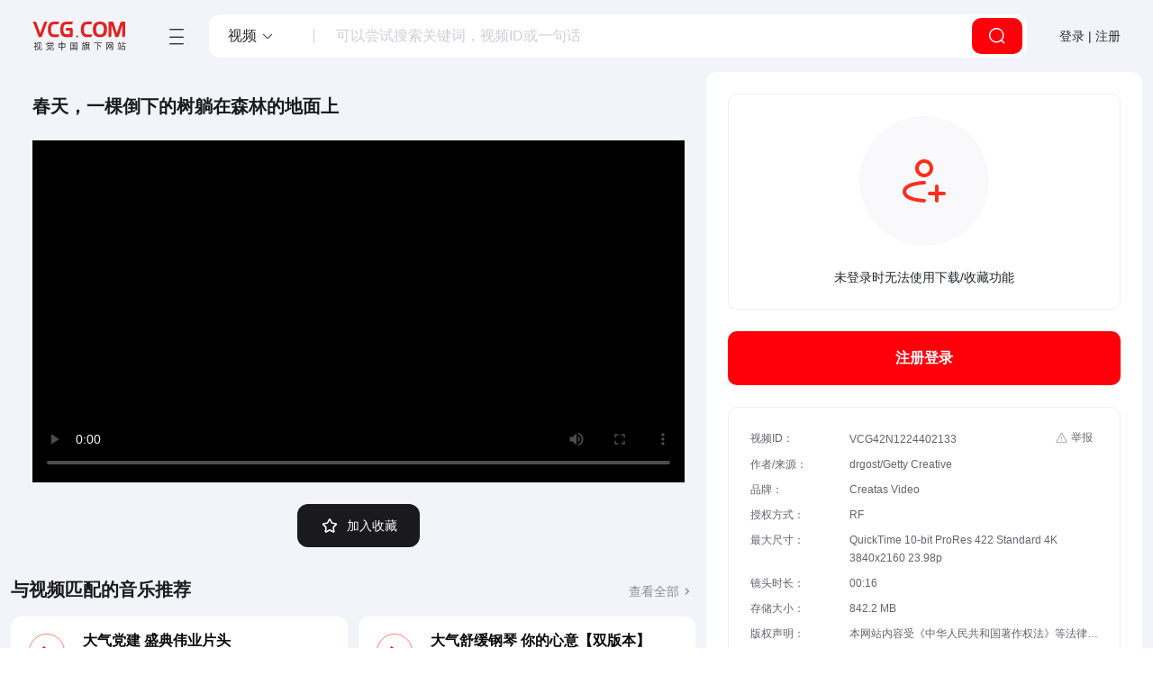

--- FILE ---
content_type: text/html; charset=utf-8
request_url: https://www.vcg.com/creative-video/10934087
body_size: 13369
content:
<!DOCTYPE html><html class="no-js" lang="zh"><head><meta charSet="utf-8"/><meta http-equiv="x-ua-compatible" content="ie=edge,chrome=1"/><meta name="renderer" content="webkit"/><title>春天，一棵倒下的树躺在森林的地面上正版高清视频素材下载-视觉中国VCG.COM</title><meta name="description" content="视觉中国提供监视,地衣视频,木材视频,地板视频,4K分辨率视频高清4K视频素材、视频模板、实拍短片，可用于商业广告、宣传片、短视频等场景，作品编号：VCG42N1224402133，更多监视,地衣视频,木材视频,地板视频,4K分辨率视频视频素材，尽在视觉中国VCG.COM版权图库。"/><meta name="keywords" content="监视,地衣视频,木材视频,地板视频,4K分辨率视频,树荫视频,挨着视频,圆木视频,影片视频,树干视频"/><meta name="viewport" content="minimum-scale=1, initial-scale=1, width=device-width, shrink-to-fit=no, user-scalable=no"/><link rel="icon" href="/favicon.ico" type="image/x-icon"/><link rel="shortcut icon" href="/favicon.ico" type="image/x-icon"/><meta http-equiv="x-dns-prefetch-control" content="on"/><meta name="baidu-site-verification" content="codeva-6BdT0sSFfN"/><link rel="dns-prefetch" href="https://vcg00.cfp.cn"/><link rel="dns-prefetch" href="https://vcg01.cfp.cn"/><link rel="dns-prefetch" href="https://vcg02.cfp.cn"/><link rel="dns-prefetch" href="https://vcg03.cfp.cn"/><link rel="dns-prefetch" href="https://vcg04.cfp.cn"/><link rel="dns-prefetch" href="https://vcg05.cfp.cn"/><link rel="dns-prefetch" href="https://res-vcg.cfp.cn"/><link rel="dns-prefetch" href="https://gossv-vcg.cfp.cn"/><link rel="canonical" href="https://www.vcg.com/creative-video/10934087"/><link rel="preload" href="https://res-vcg.cfp.cn/vci/vciab39a9d/vcgicon.cdn.css" as="style"/><link rel="stylesheet" href="https://res-vcg.cfp.cn/vci/vciab39a9d/vcgicon.cdn.css"/><link rel="preload" href="/creative-video/10934087?cssId=css-creative-video-detailsshaerj01fpkv9s&amp;css=precss.css" as="style"/><link rel="stylesheet" href="/creative-video/10934087?cssId=css-creative-video-detailsshaerj01fpkv9s&amp;css=precss.css"/><link rel="preload" href="https://res-vcg.cfp.cn/res/3_1767002991617/js/vendors.1437042c.chunk.js" as="script"/><link rel="preload" href="https://res-vcg.cfp.cn/res/3_1767002991617/js/client.c441130d.js" as="script"/><link rel="preload" href="https://res-vcg.cfp.cn/res/3_1767002991617/js/vendors~8kContent~about~accountinfo~activity~addservice~admin~aigc~aigc-avatar~aigcHelp~ailab~api~au~7853dfee.89c7ae97.chunk.js" as="script"/><link rel="preload" href="https://res-vcg.cfp.cn/res/3_1767002991617/js/vendors~8kContent~about~accountinfo~activity~addservice~admin~aigc~aigcHelp~ailab~api~audio~audio-de~96a68798.a41dd09c.chunk.js" as="script"/><link rel="preload" href="https://res-vcg.cfp.cn/res/3_1767002991617/js/vendors~8kContent~about~accountinfo~activity~addservice~admin~aigc~aigcHelp~ailab~api~audio~audio-de~f1fc1d06.3f303c80.chunk.js" as="script"/><link rel="preload" href="https://res-vcg.cfp.cn/res/3_1767002991617/js/vendors~accountinfo~activity~aigc-avatar~audio~audio-detail~audio-search~automobile~colorSearch~cont~ddb64f23.fbee78a2.chunk.js" as="script"/><link rel="preload" href="https://res-vcg.cfp.cn/res/3_1767002991617/js/creative-video-detail.29b3c801.chunk.js" as="script"/><script type="application/ld+json">{"@context":"https://schema.org/","@type":"VideoObject","name":"春天，一棵倒下的树躺在森林的地面上","keywords":"监视,地衣视频,木材视频,地板视频,4K分辨率视频,树荫视频,挨着视频,圆木视频,影片视频,树干视频","size":"QuickTime 10-bit ProRes 422 Standard 4K 3840x2160 23.98p","contentUrl":"https://www.vcg.com/creative-video/10934087","contentSize":"842.2 MB","creator":{"@type":"Organization","name":"creditLine","brand":{"@type":"Brand","name":"Creatas Video"}},"identifier":{"@type":"PropertyValue","propertyID":"resId","value":"VCG42N1224402133"}}</script>    <script src="/cdn_cgi_bs_bot/static/crypto.min.js"></script>
    <script src="/cdn_cgi_bs_bot/static/bot-score-v1.js"></script>
    <script src="/cdn_cgi_bs_captcha/static/js/waf_captcha_embedded_bs.js"></script>
</head><body><h1 class="cnFuDN6tHFvX"><a href="https://www.vcg.com/creative-video/10934087">春天，一棵倒下的树躺在森林的地面上</a></h1><div id="app"><div class="_3TexM"><header class="_6N-SN header-search"><a href="/" class="_1X4up" title="视觉中国旗下网站 VCG.COM"><img src="//vcg00.cfp.cn/static/img/logo.svg" alt="视觉中国旗下网站 VCG.COM" width="104" height="32"/></a><div class="_2UjGL"><div class="feEfJ"><button type="button" class="_2HOir" title="网站目录"><i class="vcico vcico-v2menu" role="img" aria-label="menu"></i></button><div class="BPFi4 Yt57H"><div class="_1SGhs"><nav class="_2Oa_v"><div class="_3I8T_"></div><ul><li data-active="true" class="_26t4t _2eOm_"><a class="_20G4Z" href="/creative/" title="图片素材库" target="_self">创意</a><div class="_4qq0z"><a href="/creative/" target="_self" class="top-nav-clink">图片</a><a href="/creative-video/" target="_self" class="top-nav-clink">视频</a><a href="/illustration/" target="_self" class="top-nav-clink">设计</a><a href="/font/" target="_self" class="top-nav-clink">字体</a></div></li><li class="_26t4t"><a class="_20G4Z" href="https://www.cfp.cn" title="资讯素材库" target="_self">资讯</a></li><li class="_26t4t"><a class="_20G4Z" href="/creative-video/" title="视频素材库" target="_self">视频</a><div class="_4qq0z"><a href="/creative-video/" target="_self" class="top-nav-clink">创意视频</a><a href="https://www.cfp.cn/editorial-video" target="_self" class="top-nav-clink">资讯视频</a></div></li><li class="_26t4t"><a class="_20G4Z" href="/music/" title="音频素材库" target="_self">音频</a><div class="_4qq0z"><a href="/music/" target="_self" class="top-nav-clink">音乐</a><a href="/music/sound-effects/" target="_self" class="top-nav-clink">音效</a></div></li><li class="_26t4t"><a class="_20G4Z" title="更多服务">更多服务</a><div class="_4qq0z"><a href="/addservice/" target="_self" class="top-nav-clink">内容定制服务</a><a href="/dam/" target="_self" class="top-nav-clink">数字资产管理</a><a href="/aigcHelp/" target="_self" class="top-nav-clink">AI能力与服务</a><a href="https://www.vcgapi.com" target="_blank" class="top-nav-clink">API服务</a><a href="/data-service/" target="_self" class="top-nav-clink">数据服务</a></div></li></ul></nav><nav class="_2Oa_v _2rIPC"><ul><li class="_26t4t _2eOm_"><a class="_20G4Z _13mrl" href="/creative/" title="图片" target="_self">图片</a></li><li class="_26t4t"><a class="_20G4Z _13mrl" href="/creative-video/" title="视频" target="_self">视频</a></li><li class="_26t4t"><a class="_20G4Z _13mrl" href="/illustration/" title="设计" target="_self">设计</a></li><li class="_26t4t"><a class="_20G4Z _13mrl" href="/font/" title="字体" target="_self">字体</a></li></ul></nav><div class="_1J8Dg uz-0P"><div class="_2ggZL"><h4 class="eVAJy">创意图片</h4><p>海量高质量创意图片，覆盖各主题类别，包含大量独家内容，满足不同项目的创意设计与配图需求。</p><a class="TwUm5" href="/creative/" target="_self">全部创意图片<i class="vcico vcico-v2arrow-left"></i></a></div><div class="_1G6mj"><div class="_3Rzh5"><a class="_2Ud-B" href="/sets/" target="_top">精选专题<i class="vcico vcico-v2down" aria-hidden="true"></i></a></div><div class="_3Rzh5"><a class="_2Ud-B" href="/creative-insight/topSearches" target="_top">创意洞察<i class="vcico vcico-v2down" aria-hidden="true"></i></a></div></div></div><div class="_3-EYf uz-0P"><h4 class="eVAJy _1ELIL">创意热搜趋势</h4><div class="_3or-g"><div class="IWaJm"><a class="_3FLTC _2PJ2m" href="/creative-insight/topSearches?date=7" title="更多" target="_blank">更多</a></div></div></div><div class="_3-EYf uz-0P"><h4 class="eVAJy _1ELIL">流行图片类别</h4><div class="_3or-g"><div class="IWaJm"><a class="_3FLTC" title="城市风光" href="/creative-image/城市风光/" target="_self">城市风光</a><a class="_3FLTC" title="自然风光" href="/creative-image/自然风光/" target="_self">自然风光</a><a class="_3FLTC" title="人物" href="/creative-image/人物/" target="_self">人物</a><a class="_3FLTC" title="静物" href="/creative-image/静物/" target="_self">静物</a><a class="_3FLTC" title="动物" href="/creative-image/动物/" target="_self">动物</a><a class="_3FLTC" title="植物" href="/creative-image/植物/" target="_self">植物</a><a class="_3FLTC" title="行业" href="/creative-image/行业/" target="_self">行业</a><a class="_3FLTC" title="室内建筑" href="/creative-image/室内建筑/" target="_self">室内建筑</a><a class="_3FLTC" title="背景" href="/creative-image/背景/" target="_self">背景</a><a class="_3FLTC" title="节日节气" href="/creative-image/节日节气/" target="_self">节日节气</a><a class="_3FLTC" title="社会民生" href="/creative-image/社会民生/" target="_self">社会民生</a><a class="_3FLTC" title="环保公益" href="/creative-image/环保公益/" target="_self">环保公益</a><a class="_3FLTC" title="党建" href="/creative-image/党建/" target="_self">党建</a><a class="_3FLTC" title="元素" href="/creative-image/元素/" target="_self">元素</a><a class="_3FLTC" title="Icon" href="/creative-image/Icon/" target="_self">Icon</a></div></div></div></div></div></div><div class="_1wRNZ"><div class="_3eCky"><div class="_2raUC"><div role="button" class="_3ERs-" tabindex="0"><span>视频</span><i class="vcico vcico-v2down"></i></div><div class="f4GGL" hidden=""><div class="_2QY19"><ul><li role="presentation" class="OU-sb"><span>图片</span></li><li role="presentation" class="OU-sb _2MpM6"><span>视频</span></li><li role="presentation" class="OU-sb"><span>音频</span></li><li role="presentation" class="OU-sb"><span>字体</span></li></ul></div></div></div><div class="tgfcY"><input class="content-search" id="content-search" value="" autoComplete="off" placeholder="可以尝试搜索关键词，视频ID或一句话" tabindex="0"/></div><button type="button" class="hPXby" title="点击搜索"><i class="vcico vcico-v2search" aria-hidden="true"></i></button></div></div></div><div class="_2R0lX"><button class="_2ooXh _3yhJv">登录 | 注册</button></div></header><div class="BY2Vm"><div class="bGQ-Q"><div class="_3xhmA"><div class="_3NMeG"><h2 class="_6nuTh">春天，一棵倒下的树躺在森林的地面上</h2><button class="_3ZBit _3yhJv"><span class="_2Ckkb"><svg class="_1vy8Q" viewBox="0 0 1024 1024" width="32" height="32"><defs><style></style></defs><path d="M344.9 299.3v546.9h447.7V299.3H344.9zm390.6 489.9H401.9V356.3h333.7v432.9z"></path><path d="M677.6 177.8H231.5v556.4h57V234.8h389.1z"></path></svg></span></button></div><div class="_1GWlm" id="videoContainer"><video controls="" controlsList="nodownload" data-alt="春天，一棵倒下的树躺在森林的地面上正版创意视频素材" poster="//gossv-vcg.cfp.cn/videos/snapshot/VCG42N1224402133_1.jpg" src="//gossv-vcg.cfp.cn/videos/mts_videos/medium/temp/VCG42N1224402133.mp4"><track kind="captions"/></video><div class="_1Ti4V"></div></div><div class="LpQkQ"><button class="_3LE9i _3yhJv"><i class="vcico vcico-v2-star"></i>加入收藏</button></div><div class="_3ynZG">春天，一棵倒下的树躺在森林的地面上视频素材作品是由视觉中国旗下网站（VCG.COM）的视频品牌合作方：Creatas Video提供，素材ID:VCG42N1224402133；母带存储:QuickTime 10-bit ProRes 422 Standard 4K 3840x2160 23.98p；镜头长度:00:16；原始拍摄:4K;当前视频素材提供下载与正版授权服务，助力您的品牌提升。</div></div></div><div class="_2hCVE"><div class="_34zDM"><div class="_3KkuL"><div class="_3zv-v"><svg width="64" height="64" fill="none"><path fill-rule="evenodd" clip-rule="evenodd" d="M32 12a6 6 0 100 12 6 6 0 000-12zm-10 6c0-5.523 4.477-10 10-10s10 4.477 10 10-4.477 10-10 10-10-4.477-10-10zM32.051 36h-.049l-.17.007a60.08 60.08 0 00-3.077.219c-2.008.195-4.66.549-7.288 1.18-2.66.638-5.143 1.525-6.917 2.712C12.8 41.29 12 42.555 12 44c0 1.445.8 2.71 2.55 3.882 1.774 1.187 4.258 2.074 6.917 2.712 2.629.631 5.28.985 7.289 1.18a60.303 60.303 0 003.077.219l.169.006.04.001h.008a2.001 2.001 0 01-.101 4L32 54l-.051 2h-.008l-.015-.001-.054-.002a45.48 45.48 0 01-.93-.043 64.154 64.154 0 01-2.573-.199c-2.116-.205-4.965-.582-7.836-1.271-2.84-.682-5.857-1.705-8.208-3.278C9.951 49.617 8 47.274 8 44c0-3.274 1.95-5.617 4.325-7.206 2.351-1.573 5.367-2.596 8.208-3.278 2.871-.689 5.72-1.066 7.836-1.271a64.122 64.122 0 013.304-.235l.199-.007.054-.002h.02S31.95 32 32 34l-.051-2a2 2 0 11.102 4zM46 36a2 2 0 012 2v16a2 2 0 11-4 0V38a2 2 0 012-2z" fill="#FF2E1F"></path><path fill-rule="evenodd" clip-rule="evenodd" d="M56 46a2 2 0 01-2 2H38a2 2 0 110-4h16a2 2 0 012 2z" fill="#FF2E1F"></path></svg></div><p class="_1l0WS">未登录时无法使用下载/收藏功能</p></div><button class="_3lao- _3yhJv">注册登录</button></div><article id="ysf-hook" class="_2jOZD"><div class="_3z8Ak"><div class="_2RZz9 _2t4x6"><button class="_1PrkS _3yhJv"><i class="vcico vcico-warning2 _2JEXO"></i><span>举报</span></button></div><div class="_2aJmV xuTwm"><span class="_2DJHI">视频ID：</span><span class="_190Pv">VCG42N1224402133<button class="_2nVIj _3yhJv"><span class="_2Ckkb"><svg class="_1Bxgo" viewBox="0 0 1024 1024" width="32" height="32"><defs><style></style></defs><path d="M344.9 299.3v546.9h447.7V299.3H344.9zm390.6 489.9H401.9V356.3h333.7v432.9z"></path><path d="M677.6 177.8H231.5v556.4h57V234.8h389.1z"></path></svg></span></button></span></div><div class="_2aJmV"><span class="_2DJHI">作者/来源：</span><span class="_190Pv"><span><a title="drgost/Getty Creative" href="/creative-video-search/?creditLine=drgost/视觉中国">drgost/Getty Creative</a></span></span></div><div class="_2aJmV"><span class="_2DJHI">品牌：</span><span class="_190Pv">Creatas Video</span></div><div class="_2aJmV"><span class="_2DJHI">授权方式：</span><span class="_190Pv">RF</span></div><div class="_2aJmV"><span class="_2DJHI">最大尺寸：</span><span class="_190Pv">QuickTime 10-bit ProRes 422 Standard 4K 3840x2160 23.98p</span></div><div class="_2aJmV"><span class="_2DJHI">镜头时长：</span><span class="_190Pv">00:16</span></div><div class="_2aJmV"><span class="_2DJHI">存储大小：</span><span class="_190Pv">842.2 MB</span></div><div class="_2aJmV"><span class="_2DJHI">版权声明：</span><span class="_190Pv _2dDUW">本网站内容受《中华人民共和国著作权法》等法律保护。
              经版权人或相关权利人授权，本网站有权就该内容的使用与其他第三方签署许可使用协议。
              如您需获取本网站内容，请与本网站沟通具体使用细节并签署许可使用协议。
              未经许可使用本网站内容，则可能面临构成侵权并承担侵权赔偿责任等法律风险。</span></div></div></article></div></div><div class="_37ppo"><article class="zhp6k"><div class="_1-rR1"><h2>关键词</h2><span class="_2Ckkb _2jiJg"><i class="vcico vcico-help2"></i></span></div><div class="_5dE6s"><div id="keyword_list" class="_1p1Ub"><a href="/creative-video-search/jianshi/" id="keyword_0" class="_3YMnh" title="监视视频素材" target="_blank">监视</a><a href="/creative-video-search/57779/" id="keyword_1" class="_3YMnh" title="地衣视频素材" target="_blank">地衣</a><a href="/creative-video-search/mucai/" id="keyword_2" class="_3YMnh" title="木材视频素材" target="_blank">木材</a><a href="/creative-video-search/diban/" id="keyword_3" class="_3YMnh" title="地板视频素材" target="_blank">地板</a><a href="/creative-video-search/144902274/" id="keyword_4" class="_3YMnh" title="4K分辨率视频素材" target="_blank">4K分辨率</a><a href="/creative-video-search/shuyin/" id="keyword_5" class="_3YMnh" title="树荫视频素材" target="_blank">树荫</a><a href="/creative-video-search/aizhe/" id="keyword_6" class="_3YMnh" title="挨着视频素材" target="_blank">挨着</a><a href="/creative-video-search/35325/" id="keyword_7" class="_3YMnh" title="圆木视频素材" target="_blank">圆木</a><button id="keyword_8" target="_blank" title="影片视频素材" class="_3YMnh _3yhJv">影片</button><button id="keyword_9" target="_blank" title="树干视频素材" class="_3YMnh _3yhJv">树干</button><button id="keyword_10" target="_blank" title="雨林视频素材" class="_3YMnh _3yhJv">雨林</button><button id="keyword_11" target="_blank" title="硬木视频素材" class="_3YMnh _3yhJv">硬木</button><button id="keyword_12" target="_blank" title="木制视频素材" class="_3YMnh _3yhJv">木制</button><button id="keyword_13" target="_blank" title="自然视频素材" class="_3YMnh _3yhJv">自然</button><button id="keyword_14" target="_blank" title="黄色视频素材" class="_3YMnh _3yhJv">黄色</button><button id="keyword_15" target="_blank" title="伐木搬运业视频素材" class="_3YMnh _3yhJv">伐木搬运业</button><button id="keyword_16" target="_blank" title="社会问题视频素材" class="_3YMnh _3yhJv">社会问题</button><button id="keyword_17" target="_blank" title="美视频素材" class="_3YMnh _3yhJv">美</button><button id="keyword_18" target="_blank" title="苔藓视频素材" class="_3YMnh _3yhJv">苔藓</button><button id="keyword_19" target="_blank" title="森林开伐视频素材" class="_3YMnh _3yhJv">森林开伐</button><button id="keyword_20" target="_blank" title="叶子视频素材" class="_3YMnh _3yhJv">叶子</button><button id="keyword_21" target="_blank" title="植物表皮视频素材" class="_3YMnh _3yhJv">植物表皮</button><button id="keyword_22" target="_blank" title="原野视频素材" class="_3YMnh _3yhJv">原野</button><button id="keyword_23" target="_blank" title="滑视频素材" class="_3YMnh _3yhJv">滑</button><button id="keyword_24" target="_blank" title="树林视频素材" class="_3YMnh _3yhJv">树林</button><button id="keyword_25" target="_blank" title="白俄罗斯视频素材" class="_3YMnh _3yhJv">白俄罗斯</button><button id="keyword_26" target="_blank" title="水平画幅视频素材" class="_3YMnh _3yhJv">水平画幅</button><button id="keyword_27" target="_blank" title="特写视频素材" class="_3YMnh _3yhJv">特写</button><button id="keyword_28" target="_blank" title="明亮视频素材" class="_3YMnh _3yhJv">明亮</button><button id="keyword_29" target="_blank" title="滑轨镜头视频素材" class="_3YMnh _3yhJv">滑轨镜头</button><button id="keyword_30" target="_blank" title="环境视频素材" class="_3YMnh _3yhJv">环境</button><button id="keyword_31" target="_blank" title="春天视频素材" class="_3YMnh _3yhJv">春天</button><button id="keyword_32" target="_blank" title="非美国地点视频素材" class="_3YMnh _3yhJv">非美国地点</button><button id="keyword_33" target="_blank" title="背景视频素材" class="_3YMnh _3yhJv">背景</button><button id="keyword_34" target="_blank" title="夏天视频素材" class="_3YMnh _3yhJv">夏天</button><button id="keyword_35" target="_blank" title="实时视频素材" class="_3YMnh _3yhJv">实时</button><button id="keyword_36" target="_blank" title="生病视频素材" class="_3YMnh _3yhJv">生病</button><button id="keyword_37" target="_blank" title="平滑的视频素材" class="_3YMnh _3yhJv">平滑的</button><button id="keyword_38" target="_blank" title="图像视频素材" class="_3YMnh _3yhJv">图像</button><button id="keyword_39" target="_blank" title="自然公园视频素材" class="_3YMnh _3yhJv">自然公园</button><button id="keyword_40" target="_blank" title="破碎的视频素材" class="_3YMnh _3yhJv">破碎的</button><button id="keyword_41" target="_blank" title="伐木视频素材" class="_3YMnh _3yhJv">伐木</button><button id="keyword_42" target="_blank" title="水煮食品视频素材" class="_3YMnh _3yhJv">水煮食品</button><button id="keyword_43" target="_blank" title="野生植物视频素材" class="_3YMnh _3yhJv">野生植物</button><button id="keyword_44" target="_blank" title="树视频素材" class="_3YMnh _3yhJv">树</button><button id="keyword_45" target="_blank" title="绿色视频素材" class="_3YMnh _3yhJv">绿色</button><button id="keyword_46" target="_blank" title="地形视频素材" class="_3YMnh _3yhJv">地形</button><button id="keyword_47" target="_blank" title="森林视频素材" class="_3YMnh _3yhJv">森林</button><button id="keyword_48" target="_blank" title="落下视频素材" class="_3YMnh _3yhJv">落下</button></div><button class="_3YMnh _31DiE _3yhJv">展开全部</button></div></article><div class="_2vnlU"><div class="_1H4Ws"><div class="TrJ1n"><h2>相似视频</h2><button class="_3yhJv">查看全部<svg class="arrowRight_svg__icon" viewBox="0 0 1024 1024" width="128" height="128"><path d="M430.4 728.9l-53.7-53.8L539.8 512 376.7 348.9l53.7-53.8L647.3 512z"></path></svg></button></div><div class="_2OLkT _3sXc6" style="height:480.12499999999994px"><div style="top:0;left:0;width:424.99999999999994px;height:239.06249999999997px" class="_2Kyng _33Mfr"><a href="/creative-video/10938834" title="春天，一棵倒下的树躺在森林的地面上视频素材" target="_blank"><div class="_38GeV"><picture><source data-srcset="//gossv-vcg.cfp.cn/videos/snapshot/VCG42N1222560326_1.jpg?x-oss-process=image/format,webp" type="image/webp"/><source data-srcset="//gossv-vcg.cfp.cn/videos/snapshot/VCG42N1222560326_1.jpg" type="image/jpg"/><img src="//gossv-vcg.cfp.cn/videos/snapshot/VCG42N1222560326_1.jpg"/></picture><div class="_3OQ6H vload"></div><div class="RcCav"></div></div></a><div class="_3FlUZ"><div class="_3l-4I"><div><span class="_2NoQ9">00:15</span><span class="_31dSp _1oLUG">4K</span></div><div></div></div><a href="/creative-video/10938834" target="_blank"></a><div class="_1fxLb"></div></div></div><div style="top:0;left:426.99999999999994px;width:424.99999999999994px;height:239.06249999999997px" class="_2Kyng _33Mfr"><a href="/creative-video/10934089" title="春天，一棵倒下的树躺在森林的地面上视频素材" target="_blank"><div class="_38GeV"><picture><source data-srcset="//gossv-vcg.cfp.cn/videos/snapshot/VCG42N1224408653_1.jpg?x-oss-process=image/format,webp" type="image/webp"/><source data-srcset="//gossv-vcg.cfp.cn/videos/snapshot/VCG42N1224408653_1.jpg" type="image/jpg"/><img src="//gossv-vcg.cfp.cn/videos/snapshot/VCG42N1224408653_1.jpg"/></picture><div class="_3OQ6H vload"></div><div class="RcCav"></div></div></a><div class="_3FlUZ"><div class="_3l-4I"><div><span class="_2NoQ9">00:22</span><span class="_31dSp _1oLUG">4K</span></div><div></div></div><a href="/creative-video/10934089" target="_blank"></a><div class="_1fxLb"></div></div></div><div style="top:0;left:853.9999999999999px;width:424.99999999999994px;height:239.06249999999997px" class="_2Kyng _33Mfr"><a href="/creative-video/18826220" title="镜头滑过森林中倒下的树，近距离观察树皮上生长的苔藓和地衣，前景是一些绿色的草叶视频素材" target="_blank"><div class="_38GeV"><picture><source data-srcset="//gossv-vcg.cfp.cn/videos/snapshot/VCG42N1404044917_1.jpg?x-oss-process=image/format,webp" type="image/webp"/><source data-srcset="//gossv-vcg.cfp.cn/videos/snapshot/VCG42N1404044917_1.jpg" type="image/jpg"/><img src="//gossv-vcg.cfp.cn/videos/snapshot/VCG42N1404044917_1.jpg"/></picture><div class="_3OQ6H vload"></div><div class="RcCav"></div></div></a><div class="_3FlUZ"><div class="_3l-4I"><div><span class="_2NoQ9">00:15</span><span class="_31dSp _1oLUG">4K</span></div><div></div></div><a href="/creative-video/18826220" target="_blank"></a><div class="_1fxLb"></div></div></div><div style="top:0;left:1280.9999999999998px;width:424.99999999999994px;height:239.06249999999997px" class="_2Kyng _33Mfr"><a href="/creative-video/19747093" title="镜头滑过森林中倒下的树，近距离观察树皮上生长的苔藓和地衣，前景是一些绿色的草叶视频素材" target="_blank"><div class="_38GeV"><picture><source data-srcset="//gossv-vcg.cfp.cn/videos/snapshot/VCG42N1421342262_1.jpg?x-oss-process=image/format,webp" type="image/webp"/><source data-srcset="//gossv-vcg.cfp.cn/videos/snapshot/VCG42N1421342262_1.jpg" type="image/jpg"/><img src="//gossv-vcg.cfp.cn/videos/snapshot/VCG42N1421342262_1.jpg"/></picture><div class="_3OQ6H vload"></div><div class="RcCav"></div></div></a><div class="_3FlUZ"><div class="_3l-4I"><div><span class="_2NoQ9">00:17</span><span class="_31dSp _1oLUG">4K</span></div><div></div></div><a href="/creative-video/19747093" target="_blank"></a><div class="_1fxLb"></div></div></div><div style="top:0;left:1707.9999999999998px;width:424.99999999999994px;height:239.06249999999997px" class="_2Kyng _33Mfr"><a href="/creative-video/19146120" title="镜头滑过森林中倒下的树，近距离观察树皮上生长的苔藓和地衣，前景是一些绿色的草叶视频素材" target="_blank"><div class="_38GeV"><picture><source data-srcset="//gossv-vcg.cfp.cn/videos/snapshot/VCG42N1408772902_00001.jpg?x-oss-process=image/format,webp" type="image/webp"/><source data-srcset="//gossv-vcg.cfp.cn/videos/snapshot/VCG42N1408772902_00001.jpg" type="image/jpg"/><img src="//gossv-vcg.cfp.cn/videos/snapshot/VCG42N1408772902_00001.jpg"/></picture><div class="_3OQ6H vload"></div><div class="RcCav"></div></div></a><div class="_3FlUZ"><div class="_3l-4I"><div><span class="_2NoQ9">00:22</span><span class="_31dSp _1oLUG">4K</span></div><div></div></div><a href="/creative-video/19146120" target="_blank"></a><div class="_1fxLb"></div></div></div><div style="top:0;left:2134.9999999999995px;width:424.99999999999994px;height:239.06249999999997px" class="_2Kyng _33Mfr"><a href="/creative-video/7652118" title="真菌生长在树桩上视频素材" target="_blank"><div class="_38GeV"><picture><source data-srcset="//gossv-vcg.cfp.cn/videos/snapshot/VCG42N1155381487_1.jpg?x-oss-process=image/format,webp" type="image/webp"/><source data-srcset="//gossv-vcg.cfp.cn/videos/snapshot/VCG42N1155381487_1.jpg" type="image/jpg"/><img src="//gossv-vcg.cfp.cn/videos/snapshot/VCG42N1155381487_1.jpg"/></picture><div class="_3OQ6H vload"></div><div class="RcCav"></div></div></a><div class="_3FlUZ"><div class="_3l-4I"><div><span class="_2NoQ9">00:23</span><span class="_31dSp _1oLUG">4K</span></div><div></div></div><a href="/creative-video/7652118" target="_blank"></a><div class="_1fxLb"></div></div></div><div style="top:241.06249999999997px;left:0;width:424.99999999999994px;height:239.06249999999997px" class="_2Kyng _33Mfr"><a href="/creative-video/7652866" title="真菌生长在树桩上视频素材" target="_blank"><div class="_38GeV"><picture><source data-srcset="//gossv-vcg.cfp.cn/videos/snapshot/VCG42N1155391271_1.jpg?x-oss-process=image/format,webp" type="image/webp"/><source data-srcset="//gossv-vcg.cfp.cn/videos/snapshot/VCG42N1155391271_1.jpg" type="image/jpg"/><img src="//gossv-vcg.cfp.cn/videos/snapshot/VCG42N1155391271_1.jpg"/></picture><div class="_3OQ6H vload"></div><div class="RcCav"></div></div></a><div class="_3FlUZ"><div class="_3l-4I"><div><span class="_2NoQ9">00:15</span><span class="_31dSp _1oLUG">4K</span></div><div></div></div><a href="/creative-video/7652866" target="_blank"></a><div class="_1fxLb"></div></div></div><div style="top:241.06249999999997px;left:426.99999999999994px;width:424.99999999999994px;height:239.06249999999997px" class="_2Kyng _33Mfr"><a href="/creative-video/20312573" title="松树林与倒下的树木。视频素材" target="_blank"><div class="_38GeV"><picture><source data-srcset="//gossv-vcg.cfp.cn/videos/snapshot/VCG42N1435271562_1.jpg?x-oss-process=image/format,webp" type="image/webp"/><source data-srcset="//gossv-vcg.cfp.cn/videos/snapshot/VCG42N1435271562_1.jpg" type="image/jpg"/><img src="//gossv-vcg.cfp.cn/videos/snapshot/VCG42N1435271562_1.jpg"/></picture><div class="_3OQ6H vload"></div><div class="RcCav"></div></div></a><div class="_3FlUZ"><div class="_3l-4I"><div><span class="_2NoQ9">00:19</span><span class="_31dSp _1oLUG">4K</span></div><div></div></div><a href="/creative-video/20312573" target="_blank"></a><div class="_1fxLb"></div></div></div><div style="top:241.06249999999997px;left:853.9999999999999px;width:453.3333333333333px;height:239.06249999999997px" class="_2Kyng _33Mfr"><a href="/creative-video/15809248" title="森林里河岸上一棵又老又大的橡树被风吹断了。视频素材" target="_blank"><div class="_38GeV"><picture><source data-srcset="//gossv-vcg.cfp.cn/videos/snapshot/VCG42N1343490205_00001.jpg?x-oss-process=image/format,webp" type="image/webp"/><source data-srcset="//gossv-vcg.cfp.cn/videos/snapshot/VCG42N1343490205_00001.jpg" type="image/jpg"/><img src="//gossv-vcg.cfp.cn/videos/snapshot/VCG42N1343490205_00001.jpg"/></picture><div class="_3OQ6H vload"></div><div class="RcCav"></div></div></a><div class="_3FlUZ"><div class="_3l-4I"><div><span class="_2NoQ9">00:19</span><span class="_31dSp _1oLUG">4K</span></div><div></div></div><a href="/creative-video/15809248" target="_blank"></a><div class="_1fxLb"></div></div></div><div style="top:241.06249999999997px;left:1309.3333333333333px;width:453.3333333333333px;height:239.06249999999997px" class="_2Kyng _33Mfr"><a href="/creative-video/15809239" title="森林里河岸上一棵又老又大的橡树被风吹断了。视频素材" target="_blank"><div class="_38GeV"><picture><source data-srcset="//gossv-vcg.cfp.cn/videos/snapshot/VCG42N1343490476_00001.jpg?x-oss-process=image/format,webp" type="image/webp"/><source data-srcset="//gossv-vcg.cfp.cn/videos/snapshot/VCG42N1343490476_00001.jpg" type="image/jpg"/><img src="//gossv-vcg.cfp.cn/videos/snapshot/VCG42N1343490476_00001.jpg"/></picture><div class="_3OQ6H vload"></div><div class="RcCav"></div></div></a><div class="_3FlUZ"><div class="_3l-4I"><div><span class="_2NoQ9">00:10</span><span class="_31dSp _1oLUG">4K</span></div><div></div></div><a href="/creative-video/15809239" target="_blank"></a><div class="_1fxLb"></div></div></div></div></div></div></div></div><footer class="_115nM"><div class="sUELB"><div class="_2T31c"><div class="NOmTq"><a href="/" class="_3c2cp" title="网站首页"><img src="//vcg00.cfp.cn/static/img/logo.svg" alt="logo"/></a><div class="R68nF"><p>违法和不良信息举报电话：400-818-2525</p><p>举报邮箱：jubao@vcg.com</p><p>隐私问题反馈邮箱：privacy@vcg.com</p><p><span>网信算备：320412518076101230013 号</span> <span>网信算备：320412518076101230021 号</span></p><p>江苏省常州市武进区西太湖科技产业园禾香路123号6号楼一楼102室</p><p class="_466mU"><span>© 汉华易美视觉科技有限公司 All Rights Reserved</span> <a href="https://beian.miit.gov.cn/" target="_blank" rel="noopener noreferrer nofollow">苏ICP备19044258号-25</a>  <a href="https://res-vcg.cfp.cn/file/%E6%B1%89%E5%8D%8E%E6%98%93%E7%BE%8E%E8%A7%86%E8%A7%89%E7%A7%91%E6%8A%80ICP%E8%AE%B8%E5%8F%AF%E8%AF%8120191206.pdf" target="_blank" rel="noopener noreferrer nofollow">苏B2-20191025</a></p><p><a href="http://www.beian.gov.cn/portal/registerSystemInfo?recordcode=32041202001826" rel="noopener noreferrer nofollow" target="_blank"><img alt="gov" style="margin-right:6px;width:17px;height:17px;vertical-align:sub" src="https://vcg00.cfp.cn/static/img/icons/BA.png"/>苏公网安备 32041202001826号</a>  <a href="https://res-vcg.cfp.cn/file/%E5%87%BA%E7%89%88%E7%89%A9%E7%BB%8F%E8%90%A5%E8%AE%B8%E5%8F%AF%E8%AF%81%EF%BC%88%E9%99%84%E6%9C%AC%EF%BC%89-%E6%B1%89%E5%8D%8E%E6%98%93%E7%BE%8E.pdf" rel="noopener noreferrer nofollow" target="_blank">出版物经营许可证</a>  <a href="https://res-vcg.cfp.cn/file/%E7%BD%91%E7%BB%9C%E6%96%87%E5%8C%96%E7%BB%8F%E8%90%A5%E8%AE%B8%E5%8F%AF%E8%AF%81%EF%BC%88%E5%89%AF%E6%9C%AC%EF%BC%89-%E6%B1%89%E5%8D%8E%E6%98%93%E7%BE%8E-2023.4.pdf" rel="noopener noreferrer nofollow" target="_blank">网络文化经营许可证</a></p></div></div><ul class="_2HR2_"><li class="_29g9u"><p class="_3rB7B">关于我们</p><a class="_3OTnw" href="/contact" target="_blank" title="公司简介">公司简介</a><a class="_3OTnw" href="https://newsroom.vcg.com/" target="_blank" title="新闻中心">新闻中心</a><a class="_3OTnw" href="https://webapi.cninfo.com.cn/shgs/company.html?companyid=000681&amp;foreColor=rgb(0,97,216)" target="_blank" title="投资者关系">投资者关系</a><a class="_3OTnw" href="https://www.shijuegongyi.org.cn/" target="_blank" title="视觉公益基金会">视觉公益基金会</a><a class="_3OTnw" href="/joinus" target="_blank" title="招聘信息">招聘信息</a><a class="_3OTnw" href="/contributors" target="_blank" title="合作供稿">合作供稿</a></li><li class="_29g9u"><p class="_3rB7B">网站协议</p><a class="_3OTnw" href="/help/website-terms" target="_blank" title="用户协议">用户协议</a><a class="_3OTnw" href="/help/privacy-policy" target="_blank" title="隐私政策">隐私政策</a><a class="_3OTnw" href="/help/auth-message" target="_blank" title="授权协议">授权协议</a><a class="_3OTnw" href="//res-vcg.cfp.cn/file/VCG%E5%B9%B3%E5%8F%B0%E8%87%AA%E5%BE%8B%E5%85%AC%E7%BA%A6.pdf" target="_blank" title="平台自律公约">平台自律公约</a></li><li class="_29g9u"><p class="_3rB7B">更多产品</p><a class="_3OTnw" href="https://500px.com.cn/" target="_blank" title="500PX">500PX</a><a class="_3OTnw" href="https://yuan.500px.com.cn/home" target="_blank" title="元视觉">元视觉</a><a class="_3OTnw" href="https://ishijue.com/" target="_blank" title="爱视觉">爱视觉</a><a class="_3OTnw" href="/daohang/" target="_blank" title="更多">更多</a></li><li class="_29g9u"><p class="_3rB7B">关注我们</p><img src="//vcg00.cfp.cn/html/images/wechat/wechat1.jpg" alt="公众号"/></li></ul></div></div></footer></div><script>(function(){var el = document.createElement("script");el.src = "https://lf1-cdn-tos.bytegoofy.com/goofy/ttzz/push.js?69b917ab3983fc66d259cbc0a67e1a9a7deb9487dce7ed62313212129c4244a219d1c501ebd3301f5e2290626f5b53d078c8250527fa0dfd9783a026ff3cf719";el.id = "ttzz";var s = document.getElementsByTagName("script")[0];s.parentNode.insertBefore(el, s);})(window)</script><script>window.App={"clientUrl":"https:\u002F\u002Fwww.vcg.com","system":{"uuid":"323709c8-0c30-4e46-bc21-58b5b26d5d18","cfpUrl":"https:\u002F\u002Fwww.cfp.cn","appUrl":"https:\u002F\u002Fwww.vcg.com","welcomeTemplateId":1211,"uid":"","isMobile":false,"siteConfig":{"updateTime":1769111460473,"bigEventGray":false,"openDialog":false,"dialogContent":"","loginAdv":"","navList":[{"id":0,"pid":"root,0","title":"首页","titleAttr":"商业图片下载网","screenWidth":"narrow","url":"\u002F"},{"id":1,"pid":"root,1","title":"创意","titleAttr":"图片素材库","subTitle":"创意内容","url":"\u002Fcreative\u002F","children":[{"id":10,"pid":"root,1,0","title":"图片","url":"\u002Fcreative\u002F","subTitle":"创意图片","description":"海量高质量创意图片，覆盖各主题类别，包含大量独家内容，满足不同项目的创意设计与配图需求。","aText":"全部创意图片","children":[{"id":100,"pid":"root,1,0,0","title":"精选专题","url":"\u002Fsets\u002F","target":"_top"},{"id":101,"pid":"root,1,0,1","title":"创意洞察","target":"_top","url":"\u002Fcreative-insight\u002FtopSearches"}],"hot":{"title":"创意热搜趋势","query":"creativeInsightHotRank","variables":{"pageType":"hotRank","type":"1","date":"7"},"url":"\u002Fcreative-image\u002F","more":"\u002Fcreative-insight\u002FtopSearches?date=7"},"popular":{"title":"流行图片类别","url":"\u002Fcreative-image\u002F","children":["城市风光","自然风光","人物","静物","动物","植物","行业","室内建筑","背景","节日节气","社会民生","环保公益","党建","元素","Icon"]}},{"id":11,"pid":"root,1,1","title":"视频","url":"\u002Fcreative-video\u002F","subTitle":"创意视频","description":"数千万创意视频供您选择，覆盖各主题类别，支持4K分辨率及多种文件格式，包含大量独家内容，满足不同项目需求。","aText":"全部创意视频","children":[{"id":110,"pid":"root,1,1,0","title":"精选专题","target":"_top","url":"\u002Fcreative-video\u002Fsets\u002F"},{"id":111,"pid":"root,1,1,1","title":"创意洞察","target":"_top","url":"\u002Fcreative-insight\u002FtopSearches?type=2"}],"hot":{"title":"创意热搜趋势","query":"creativeInsightHotRank","variables":{"pageType":"hotRank","type":"2","date":"30"},"url":"\u002Fcreative-video-search\u002F","more":"\u002Fcreative-insight\u002FtopSearches?type=2"},"popular":{"title":"流行视频类别","url":"\u002Fcreative-video-search\u002F","children":["科技","城市","风景","美食","汽车","航拍","星空","商务","医疗","生活"]}},{"id":12,"pid":"root,1,2","title":"设计","url":"\u002Fillustration\u002F","subTitle":"设计素材","description":"海量设计素材，包含插画、模版、背景、图标等类别，内容兼顾创意潮流与时效，多种文件格式供您选择。","aText":"全部设计素材","children":[{"id":120,"pid":"root,1,2,0","title":"精选专题","url":"\u002Fsets\u002F","target":"_top"}],"popular":{"title":"流行设计类别","url":"\u002Fcreative-illustration\u002F","style":{"width":"66.6%"},"children":["设计模版","免抠元素","创意背景","PPT模版"]}},{"id":13,"pid":"root,1,3","title":"字体","url":"\u002Ffont\u002F","subTitle":"字体","description":"为您提供数百款各类版权字体，完全满足设计和正文字体需求，华文字库官方合作伙伴。","aText":"版权字库","children":[{"id":130,"pid":"root,1,3,0","title":"华文字库","url":"https:\u002F\u002Fsinotype.vcg.com\u002F","target":"_blank"}]}]},{"id":2,"pid":"root,2","title":"资讯","titleAttr":"资讯素材库","rightIcon":"","url":"https:\u002F\u002Fwww.cfp.cn"},{"id":3,"pid":"root,3","title":"视频","titleAttr":"视频素材库","url":"\u002Fcreative-video\u002F","children":[{"id":30,"pid":"root,3,0","title":"创意视频","url":"\u002Fcreative-video\u002F"},{"id":31,"pid":"root,3,1","title":"资讯视频","url":"https:\u002F\u002Fwww.cfp.cn\u002Feditorial-video"}]},{"id":4,"pid":"root,4","title":"音频","titleAttr":"音频素材库","url":"\u002Fmusic\u002F","children":[{"id":30,"pid":"root,4,0","title":"音乐","url":"\u002Fmusic\u002F"},{"id":31,"pid":"root,4,1","title":"音效","url":"\u002Fmusic\u002Fsound-effects\u002F"}]},{"id":5,"pid":"root,5","title":"更多服务","url":"javascript:void(0)","children":[{"id":50,"pid":"root,5,0","title":"内容定制服务","url":"\u002Faddservice\u002F"},{"id":51,"pid":"root,5,1","title":"数字资产管理","url":"\u002Fdam\u002F"},{"id":52,"pid":"root,5,2","title":"AI能力与服务","url":"\u002FaigcHelp\u002F"},{"id":53,"pid":"root,5,3","title":"API服务","url":"https:\u002F\u002Fwww.vcgapi.com","target":"_blank","rel":"nofollow"},{"id":54,"pid":"root,5,4","title":"数据服务","url":"\u002Fdata-service\u002F"}]}]},"aigcKnowledge":"本人知悉该素材为【AI生成合成内容】，并承诺不恶意删除、篡改、隐匿其显式和隐式标识。","aigcKnowledge2":"【！本选项仅限需要下载无显式标识版本的用户勾选】本人申请下载无显式标识版本，并承诺发布时按法规添加标识，未履行标识义务的责任由本人承担。","aigcDesc":"本图片是创作者利用第三方AI（人工智能）工具生成技术辅助创作而成的数字艺术作品","saenv":"Vcgzhengshi","path":"\u002F","domain":".vcg.com","secure":true,"maxAge":7776000000,"webHOST":"www.vcg.com","clientIP":"18.223.188.164","buyPageUrl":"\u002F\u002Fbuy.vcg.com\u002F","filterToggle":0,"filterMode":0,"vfMode":1,"planB":true,"scene":"online","showAIsearchTip":true,"vjshiId":5970453,"_nosafeRef":true},"pathname":"\u002Fcreative-video\u002F10934087","seoLink":"https:\u002F\u002Fwww.vcg.com\u002Fcreative-video\u002F10934087","seoTitle":null,"cssLink":"\u002Fcreative-video\u002F10934087?cssId=css-creative-video-detailsshaerj01fpkv9s&css=precss.css","apolloState":{"VideoType:10934087":{"id":"10934087","resId":"VCG42N1224402133","title":"春天，一棵倒下的树躺在森林的地面上","showTitle":true,"width":"3840","height":"2160","clipLength":"00:16","licenseType":"RF","era":"当代","size":"842.2 MB","fps":"23.98","assetFormat":"mov","assetFamily":2,"providerId":"1","providerName":"Getty Creative","graphicalStyle":1,"pluginName":"","modifyRange":"","softwareVersion":"","options":"4K","shotSpeed":"实时","specialShotType":"无","colorType":"彩色","brandName":"Creatas Video","creditLine":"drgost\u002FGetty Creative","cameraman":"drgost\u002F视觉中国","photographerType":11,"masterRecord":"QuickTime 10-bit ProRes 422 Standard 4K 3840x2160 23.98p","copyright":"","onlineTime":"2021-12-13 16:00:43","picUrl":"\u002F\u002Fgossv-vcg.cfp.cn\u002Fvideos\u002Fsnapshot\u002FVCG42N1224402133_1.jpg","videoUrl":"\u002F\u002Fgossv-vcg.cfp.cn\u002Fvideos\u002Fmts_videos\u002Fmedium\u002Ftemp\u002FVCG42N1224402133.mp4","ossMedium":"http:\u002F\u002Fgossv-vcg.cfp.cn\u002Fvideos\u002Fmts_videos\u002Fmedium\u002Ftemp\u002FVCG42N1224402133.mp4?Expires=1769118664&OSSAccessKeyId=LTAI2pb9T0vkLPEC&Signature=5z5C2GS3pIKuztI5pMTdhNRDRQE%3D&response-content-disposition=attachment%3B%20filename%3DVCG42N1224402133.mov&response-content-type=application%2Foctet-stream","picUrlList":{"type":"json","json":["\u002F\u002Fgossv-vcg.cfp.cn\u002F\u002F\u002Fgossv-vcg.cfp.cn\u002Fvideos\u002Fsnapshot\u002FVCG42N1224402133_1.jpg","\u002F\u002Fgossv-vcg.cfp.cn\u002F\u002F\u002Fgossv-vcg.cfp.cn\u002Fvideos\u002Fsnapshot\u002FVCG42N1224402133_2.jpg","\u002F\u002Fgossv-vcg.cfp.cn\u002F\u002F\u002Fgossv-vcg.cfp.cn\u002Fvideos\u002Fsnapshot\u002FVCG42N1224402133_3.jpg","\u002F\u002Fgossv-vcg.cfp.cn\u002F\u002F\u002Fgossv-vcg.cfp.cn\u002Fvideos\u002Fsnapshot\u002FVCG42N1224402133_4.jpg","\u002F\u002Fgossv-vcg.cfp.cn\u002F\u002F\u002Fgossv-vcg.cfp.cn\u002Fvideos\u002Fsnapshot\u002FVCG42N1224402133_5.jpg"]},"colume1":"伐木,春天,特写,跟拍镜头","caption":"\u003Cbr\u002F\u003E春天，一棵倒下的树躺在森林的地面上。","keywords":{"type":"json","json":["监视","地衣","木材","地板","4K分辨率","树荫","挨着","圆木","影片","树干","雨林","硬木","木制","自然","黄色","伐木搬运业","社会问题","美","苔藓","森林开伐","叶子","植物表皮","原野","滑","树林","白俄罗斯","水平画幅","特写","明亮","滑轨镜头","环境","春天","非美国地点","背景","夏天","实时","生病","平滑的","图像","自然公园","破碎的","伐木","水煮食品","野生植物","树","绿色","地形","森林","落下"]},"prevId":null,"nextId":null,"onlyEdit":false,"productMode":1,"__typename":"VideoType"},"$ROOT_QUERY.videoDetails({\"authType\":\"\",\"demoVideoAuth\":\"\",\"id\":\"10934087\",\"uid\":\"\",\"videoSize\":\"\"})":{"video":{"type":"id","generated":false,"id":"VideoType:10934087","typename":"VideoType"},"authCheck":{"type":"id","generated":false,"id":"PurchaseResourceDataType:null","typename":"PurchaseResourceDataType"},"downloadType":"no","downloadText":"购买授权","showTipInfo":false,"defaultSelectType":"WEB","gettyData":[],"authInfos":[],"hadPurchased":false,"tryAuth":{"type":"id","generated":true,"id":"$ROOT_QUERY.videoDetails({\"authType\":\"\",\"demoVideoAuth\":\"\",\"id\":\"10934087\",\"uid\":\"\",\"videoSize\":\"\"}).tryAuth","typename":"TryAuthListType"},"sizeData":[],"smallSizeData":[],"similar":[{"type":"id","generated":false,"id":"VideoSimilarType:10938834","typename":"VideoSimilarType"},{"type":"id","generated":false,"id":"VideoSimilarType:10934089","typename":"VideoSimilarType"},{"type":"id","generated":false,"id":"VideoSimilarType:18826220","typename":"VideoSimilarType"},{"type":"id","generated":false,"id":"VideoSimilarType:19747093","typename":"VideoSimilarType"},{"type":"id","generated":false,"id":"VideoSimilarType:19146120","typename":"VideoSimilarType"},{"type":"id","generated":false,"id":"VideoSimilarType:7652118","typename":"VideoSimilarType"},{"type":"id","generated":false,"id":"VideoSimilarType:7652866","typename":"VideoSimilarType"},{"type":"id","generated":false,"id":"VideoSimilarType:20312573","typename":"VideoSimilarType"},{"type":"id","generated":false,"id":"VideoSimilarType:15809248","typename":"VideoSimilarType"},{"type":"id","generated":false,"id":"VideoSimilarType:15809239","typename":"VideoSimilarType"}],"useList":null,"__typename":"VideoDetailsType"},"PurchaseResourceDataType:null":{"id":null,"resId":null,"checkResult":null,"code":null,"message":null,"specification":null,"thumbnailUrl":null,"pa":null,"noLimitSpecialLine":null,"__typename":"PurchaseResourceDataType"},"$ROOT_QUERY.videoDetails({\"authType\":\"\",\"demoVideoAuth\":\"\",\"id\":\"10934087\",\"uid\":\"\",\"videoSize\":\"\"}).tryAuth":{"canDown":null,"reason":null,"__typename":"TryAuthListType"},"VideoSimilarType:10938834":{"id":"10938834","resId":"VCG42N1222560326","title":"春天，一棵倒下的树躺在森林的地面上","width":3840,"height":2160,"picUrl":"\u002F\u002Fgossv-vcg.cfp.cn\u002Fvideos\u002Fsnapshot\u002FVCG42N1222560326_1.jpg","videoUrl":"\u002F\u002Fgossv-vcg.cfp.cn\u002Fvideos\u002Fmts_videos\u002Fpreview\u002Ftemp\u002FVCG42N1222560326.mp4","licenseType":"RF","clipLength":"00:15","options":"4K","specialShotType":"无","graphicalStyle":1,"__typename":"VideoSimilarType"},"VideoSimilarType:10934089":{"id":"10934089","resId":"VCG42N1224408653","title":"春天，一棵倒下的树躺在森林的地面上","width":3840,"height":2160,"picUrl":"\u002F\u002Fgossv-vcg.cfp.cn\u002Fvideos\u002Fsnapshot\u002FVCG42N1224408653_1.jpg","videoUrl":"\u002F\u002Fgossv-vcg.cfp.cn\u002Fvideos\u002Fmts_videos\u002Fpreview\u002Ftemp\u002FVCG42N1224408653.mp4","licenseType":"RF","clipLength":"00:22","options":"4K","specialShotType":"无","graphicalStyle":1,"__typename":"VideoSimilarType"},"VideoSimilarType:18826220":{"id":"18826220","resId":"VCG42N1404044917","title":"镜头滑过森林中倒下的树，近距离观察树皮上生长的苔藓和地衣，前景是一些绿色的草叶","width":3840,"height":2160,"picUrl":"\u002F\u002Fgossv-vcg.cfp.cn\u002Fvideos\u002Fsnapshot\u002FVCG42N1404044917_1.jpg","videoUrl":"\u002F\u002Fgossv-vcg.cfp.cn\u002Fvideos\u002Fmts_videos\u002Fpreview\u002FVCG42N1404044917.mp4","licenseType":"RF","clipLength":"00:15","options":"4K","specialShotType":"无","graphicalStyle":1,"__typename":"VideoSimilarType"},"VideoSimilarType:19747093":{"id":"19747093","resId":"VCG42N1421342262","title":"镜头滑过森林中倒下的树，近距离观察树皮上生长的苔藓和地衣，前景是一些绿色的草叶","width":3840,"height":2160,"picUrl":"\u002F\u002Fgossv-vcg.cfp.cn\u002Fvideos\u002Fsnapshot\u002FVCG42N1421342262_1.jpg","videoUrl":"\u002F\u002Fgossv-vcg.cfp.cn\u002Fvideos\u002Fmts_videos\u002Fpreview\u002FVCG42N1421342262.mp4","licenseType":"RF","clipLength":"00:17","options":"4K","specialShotType":"无","graphicalStyle":1,"__typename":"VideoSimilarType"},"VideoSimilarType:19146120":{"id":"19146120","resId":"VCG42N1408772902","title":"镜头滑过森林中倒下的树，近距离观察树皮上生长的苔藓和地衣，前景是一些绿色的草叶","width":3840,"height":2160,"picUrl":"\u002F\u002Fgossv-vcg.cfp.cn\u002Fvideos\u002Fsnapshot\u002FVCG42N1408772902_00001.jpg","videoUrl":"\u002F\u002Fgossv-vcg.cfp.cn\u002Fvideos\u002Fmts_videos\u002Fpreview\u002FVCG42N1408772902.mp4","licenseType":"RF","clipLength":"00:22","options":"4K","specialShotType":"无","graphicalStyle":1,"__typename":"VideoSimilarType"},"VideoSimilarType:7652118":{"id":"7652118","resId":"VCG42N1155381487","title":"真菌生长在树桩上","width":3840,"height":2160,"picUrl":"\u002F\u002Fgossv-vcg.cfp.cn\u002Fvideos\u002Fsnapshot\u002FVCG42N1155381487_1.jpg","videoUrl":"\u002F\u002Fgossv-vcg.cfp.cn\u002Fvideos\u002Fmts_videos\u002Fpreview\u002Ftemp\u002FVCG42N1155381487.mp4","licenseType":"RF","clipLength":"00:23","options":"4K","specialShotType":"无","graphicalStyle":1,"__typename":"VideoSimilarType"},"VideoSimilarType:7652866":{"id":"7652866","resId":"VCG42N1155391271","title":"真菌生长在树桩上","width":3840,"height":2160,"picUrl":"\u002F\u002Fgossv-vcg.cfp.cn\u002Fvideos\u002Fsnapshot\u002FVCG42N1155391271_1.jpg","videoUrl":"\u002F\u002Fgossv-vcg.cfp.cn\u002Fvideos\u002Fmts_videos\u002Fpreview\u002Ftemp\u002FVCG42N1155391271.mp4","licenseType":"RF","clipLength":"00:15","options":"4K","specialShotType":"无","graphicalStyle":1,"__typename":"VideoSimilarType"},"VideoSimilarType:20312573":{"id":"20312573","resId":"VCG42N1435271562","title":"松树林与倒下的树木。","width":3840,"height":2160,"picUrl":"\u002F\u002Fgossv-vcg.cfp.cn\u002Fvideos\u002Fsnapshot\u002FVCG42N1435271562_1.jpg","videoUrl":"\u002F\u002Fgossv-vcg.cfp.cn\u002Fvideos\u002Fmts_videos\u002Fpreview\u002FVCG42N1435271562.mp4","licenseType":"RF","clipLength":"00:19","options":"4K","specialShotType":"无","graphicalStyle":1,"__typename":"VideoSimilarType"},"VideoSimilarType:15809248":{"id":"15809248","resId":"VCG42N1343490205","title":"森林里河岸上一棵又老又大的橡树被风吹断了。","width":4096,"height":2160,"picUrl":"\u002F\u002Fgossv-vcg.cfp.cn\u002Fvideos\u002Fsnapshot\u002FVCG42N1343490205_00001.jpg","videoUrl":"\u002F\u002Fgossv-vcg.cfp.cn\u002Fvideos\u002Fmts_videos\u002Fpreview\u002FVCG42N1343490205.mp4","licenseType":"RF","clipLength":"00:19","options":"4K","specialShotType":"无","graphicalStyle":1,"__typename":"VideoSimilarType"},"VideoSimilarType:15809239":{"id":"15809239","resId":"VCG42N1343490476","title":"森林里河岸上一棵又老又大的橡树被风吹断了。","width":4096,"height":2160,"picUrl":"\u002F\u002Fgossv-vcg.cfp.cn\u002Fvideos\u002Fsnapshot\u002FVCG42N1343490476_00001.jpg","videoUrl":"\u002F\u002Fgossv-vcg.cfp.cn\u002Fvideos\u002Fmts_videos\u002Fpreview\u002FVCG42N1343490476.mp4","licenseType":"RF","clipLength":"00:10","options":"4K","specialShotType":"无","graphicalStyle":1,"__typename":"VideoSimilarType"},"ROOT_QUERY":{"videoDetails({\"authType\":\"\",\"demoVideoAuth\":\"\",\"id\":\"10934087\",\"uid\":\"\",\"videoSize\":\"\"})":{"type":"id","generated":true,"id":"$ROOT_QUERY.videoDetails({\"authType\":\"\",\"demoVideoAuth\":\"\",\"id\":\"10934087\",\"uid\":\"\",\"videoSize\":\"\"})","typename":"VideoDetailsType"},"getUseAuthPriceByUserIdAndResId({\"assetType\":2,\"resourceId\":\"10934087\",\"userId\":\"\"})":null,"creativeKeyWordTransformList({\"phraseType\":1,\"phrases\":[\"监视\",\"地衣\",\"木材\",\"地板\",\"4K分辨率\",\"树荫\",\"挨着\",\"圆木\",\"影片\",\"树干\",\"雨林\",\"硬木\",\"木制\",\"自然\",\"黄色\",\"伐木搬运业\",\"社会问题\",\"美\",\"苔藓\",\"森林开伐\",\"叶子\",\"植物表皮\",\"原野\",\"滑\",\"树林\",\"白俄罗斯\",\"水平画幅\",\"特写\",\"明亮\",\"滑轨镜头\",\"环境\",\"春天\",\"非美国地点\",\"背景\",\"夏天\",\"实时\",\"生病\",\"平滑的\",\"图像\",\"自然公园\",\"破碎的\",\"伐木\",\"水煮食品\",\"野生植物\",\"树\",\"绿色\",\"地形\",\"森林\",\"落下\"]})":{"type":"id","generated":true,"id":"$ROOT_QUERY.creativeKeyWordTransformList({\"phraseType\":1,\"phrases\":[\"监视\",\"地衣\",\"木材\",\"地板\",\"4K分辨率\",\"树荫\",\"挨着\",\"圆木\",\"影片\",\"树干\",\"雨林\",\"硬木\",\"木制\",\"自然\",\"黄色\",\"伐木搬运业\",\"社会问题\",\"美\",\"苔藓\",\"森林开伐\",\"叶子\",\"植物表皮\",\"原野\",\"滑\",\"树林\",\"白俄罗斯\",\"水平画幅\",\"特写\",\"明亮\",\"滑轨镜头\",\"环境\",\"春天\",\"非美国地点\",\"背景\",\"夏天\",\"实时\",\"生病\",\"平滑的\",\"图像\",\"自然公园\",\"破碎的\",\"伐木\",\"水煮食品\",\"野生植物\",\"树\",\"绿色\",\"地形\",\"森林\",\"落下\"]})","typename":"keyWordTransformList"},"getCreativeVideoOtherSet({\"rid\":\"VCG42N1224402133\"})":{"type":"id","generated":true,"id":"$ROOT_QUERY.getCreativeVideoOtherSet({\"rid\":\"VCG42N1224402133\"})","typename":"CreativeVideoOtherSetBodyType"}},"$ROOT_QUERY.creativeKeyWordTransformList({\"phraseType\":1,\"phrases\":[\"监视\",\"地衣\",\"木材\",\"地板\",\"4K分辨率\",\"树荫\",\"挨着\",\"圆木\",\"影片\",\"树干\",\"雨林\",\"硬木\",\"木制\",\"自然\",\"黄色\",\"伐木搬运业\",\"社会问题\",\"美\",\"苔藓\",\"森林开伐\",\"叶子\",\"植物表皮\",\"原野\",\"滑\",\"树林\",\"白俄罗斯\",\"水平画幅\",\"特写\",\"明亮\",\"滑轨镜头\",\"环境\",\"春天\",\"非美国地点\",\"背景\",\"夏天\",\"实时\",\"生病\",\"平滑的\",\"图像\",\"自然公园\",\"破碎的\",\"伐木\",\"水煮食品\",\"野生植物\",\"树\",\"绿色\",\"地形\",\"森林\",\"落下\"]})":{"phrases":{"type":"json","json":["jianshi","57779","mucai","diban","144902274","shuyin","aizhe","35325","yingpian","shugan","yulin","249133","19609","ziran","黄色","famubanyunye","shehuiwenti","mei","taixian","senlinkaifa","yezi","zhiwubiaopi","14945","17818","shulin","baieluosi","shuipinghuafu","texie","mingliang","huaguijingtou","huanjing","chuntian","feimeiguodidian","beijing","xiatian","45763","shengbing","pinghuade","tuxiang","zirangongyuan","posuide","famu","shuizhushipin","yeshengzhiwu","223955","lvse","dixing","senlin","luoxia"]},"phraseType":2,"__typename":"keyWordTransformList"},"$ROOT_QUERY.getCreativeVideoOtherSet({\"rid\":\"VCG42N1224402133\"})":{"success":true,"message":"查询关联专题成功","data":[],"__typename":"CreativeVideoOtherSetBodyType"}}}</script><script>var _hmt = _hmt || [];(function(d) {var j = d.createElement("script");j.async = true;j.src = "https://hm.baidu.com/hm.js?5fd2e010217c332a79f6f3c527df12e9";d.body.appendChild(j);})(document);(function(){var sys = window._SYS_ = (window.App || {}).system || {};_hmt.push(['_setUserProperty', { uuid: sys.uuid, userId: sys.userId }]);_hmt.push(['_setUserId', sys.userId || '']);})();</script><script src="https://res-vcg.cfp.cn/res/3_1767002991617/js/vendors.1437042c.chunk.js"></script><script src="https://res-vcg.cfp.cn/res/3_1767002991617/js/client.c441130d.js"></script><script src="https://res-vcg.cfp.cn/res/3_1767002991617/js/vendors~8kContent~about~accountinfo~activity~addservice~admin~aigc~aigc-avatar~aigcHelp~ailab~api~au~7853dfee.89c7ae97.chunk.js"></script><script src="https://res-vcg.cfp.cn/res/3_1767002991617/js/vendors~8kContent~about~accountinfo~activity~addservice~admin~aigc~aigcHelp~ailab~api~audio~audio-de~96a68798.a41dd09c.chunk.js"></script><script src="https://res-vcg.cfp.cn/res/3_1767002991617/js/vendors~8kContent~about~accountinfo~activity~addservice~admin~aigc~aigcHelp~ailab~api~audio~audio-de~f1fc1d06.3f303c80.chunk.js"></script><script src="https://res-vcg.cfp.cn/res/3_1767002991617/js/vendors~accountinfo~activity~aigc-avatar~audio~audio-detail~audio-search~automobile~colorSearch~cont~ddb64f23.fbee78a2.chunk.js"></script><script src="https://res-vcg.cfp.cn/res/3_1767002991617/js/creative-video-detail.29b3c801.chunk.js"></script></body></html>